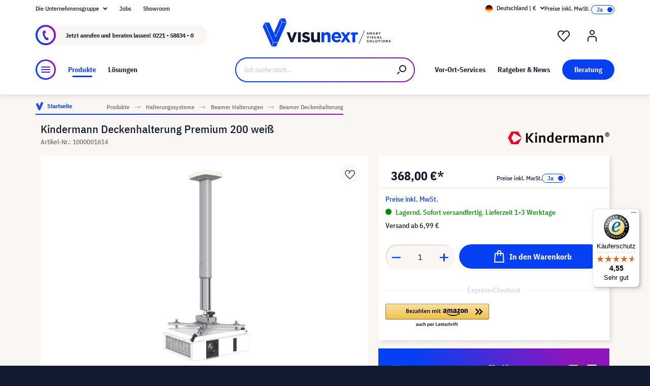

--- FILE ---
content_type: text/javascript
request_url: https://widgets.trustedshops.com/js/X8E6CFA6FADB9C263A4F3AA89E6A6231E.js
body_size: 1555
content:
((e,t)=>{const a={shopInfo:{tsId:"X8E6CFA6FADB9C263A4F3AA89E6A6231E",name:"visunext.de",url:"www.visunext.de",language:"de",targetMarket:"DEU",ratingVariant:"WIDGET",eTrustedIds:{accountId:"acc-d0abef8f-a82f-4d18-ae75-372f4fa71201",channelId:"chl-071c88f0-2022-4b33-87f0-dc57abfc8ae2"},buyerProtection:{certificateType:"CLASSIC",certificateState:"PRODUCTION",mainProtectionCurrency:"EUR",classicProtectionAmount:100,maxProtectionDuration:30,plusProtectionAmount:2e4,basicProtectionAmount:100,firstCertified:"2009-11-06 00:00:00"},reviewSystem:{rating:{averageRating:4.55,averageRatingCount:157,overallRatingCount:4600,distribution:{oneStar:10,twoStars:3,threeStars:4,fourStars:14,fiveStars:126}},reviews:[{average:3,buyerStatement:"Leider musste ich den Kopierer zurūcksenden. Der Verkäufer hatte mir zugesichert, das dieser insgesamt 5 Farbpatronen enthālt. 3x Farbe-1x Schwarz Klein 1x Schwarz gross.",rawChangeDate:"2025-12-05T12:26:36.000Z",changeDate:"5.12.2025",transactionDate:"25.11.2025"},{average:5,buyerStatement:"Meine Bestellung wäre innerhalb eines tages angekommen, wäre ich zuhause gewesen um sie anzunehmem. Auch die Retoure hat einwandfrei funktioniert!",rawChangeDate:"2025-12-05T10:01:59.000Z",changeDate:"5.12.2025",transactionDate:"26.11.2025"},{average:5,buyerStatement:"Schnelle Lieferung, Top!\nDie Verpackung vom Projektor war sehr gut, aber diese einfach in eine größere Schachtel legen, ohne zusätzliches Polstermaterial, ist garnicht gut...",rawChangeDate:"2025-11-30T09:54:16.000Z",changeDate:"30.11.2025",transactionDate:"21.11.2025"}]},features:["SHOP_CONSUMER_MEMBERSHIP","MARS_PUBLIC_QUESTIONNAIRE","MARS_QUESTIONNAIRE","MARS_REVIEWS","MARS_EVENTS","DISABLE_REVIEWREQUEST_SENDING"],consentManagementType:"OFF",urls:{profileUrl:"https://www.trustedshops.de/bewertung/info_X8E6CFA6FADB9C263A4F3AA89E6A6231E.html",profileUrlLegalSection:"https://www.trustedshops.de/bewertung/info_X8E6CFA6FADB9C263A4F3AA89E6A6231E.html#legal-info",reviewLegalUrl:"https://help.etrusted.com/hc/de/articles/23970864566162"},contractStartDate:"2009-11-06 00:00:00",shopkeeper:{name:"visunext SE",street:"Gutenbergstraße 2",country:"DE",city:"Emsdetten",zip:"48282"},displayVariant:"full",variant:"full",twoLetterCountryCode:"DE"},"process.env":{STAGE:"prod"},externalConfig:{trustbadgeScriptUrl:"https://widgets.trustedshops.com/assets/trustbadge.js",cdnDomain:"widgets.trustedshops.com"},elementIdSuffix:"-98e3dadd90eb493088abdc5597a70810",buildTimestamp:"2025-12-08T05:13:53.997Z",buildStage:"prod"},r=a=>{const{trustbadgeScriptUrl:r}=a.externalConfig;let n=t.querySelector(`script[src="${r}"]`);n&&t.body.removeChild(n),n=t.createElement("script"),n.src=r,n.charset="utf-8",n.setAttribute("data-type","trustbadge-business-logic"),n.onerror=()=>{throw new Error(`The Trustbadge script could not be loaded from ${r}. Have you maybe selected an invalid TSID?`)},n.onload=()=>{e.trustbadge?.load(a)},t.body.appendChild(n)};"complete"===t.readyState?r(a):e.addEventListener("load",(()=>{r(a)}))})(window,document);

--- FILE ---
content_type: image/svg+xml
request_url: https://www.visunext.de/media/24/b0/30/1660136171/download.svg
body_size: 193
content:
<?xml version="1.0" encoding="UTF-8"?><svg id="Ebene_1" xmlns="http://www.w3.org/2000/svg" viewBox="0 0 32.02 22.94"><defs><style>.cls-1{fill:#121a30;stroke:#121a30;stroke-miterlimit:10;stroke-width:.5px;}</style></defs><g id="Ebene_3"><path class="cls-1" d="M30.32,22.69H1.69c-.84,0-1.44-.6-1.44-1.44v-5.14c0-.84,.6-1.44,1.44-1.44s1.44,.6,1.44,1.44v3.71H28.89s0-3.71,0-3.71c0-.84,.6-1.44,1.44-1.44s1.44,.6,1.44,1.44v5.14c.12,.72-.6,1.44-1.44,1.44Zm-13.77-4.86h0c-.24,0-.36,0-.6-.12-.12-.12-.36-.12-.48-.36l-2.99-2.99c-.6-.6-.6-1.55,0-2.03s1.55-.6,2.03,0l.48,.48V1.69c0-.84,.6-1.44,1.44-1.44s1.44,.6,1.44,1.44V12.81l.48-.48c.6-.6,1.55-.6,2.03,0s.6,1.55,0,2.03l-2.99,2.99c-.12,.12-.36,.24-.48,.36,0,.12-.24,.12-.36,.12h0Z"/></g></svg>